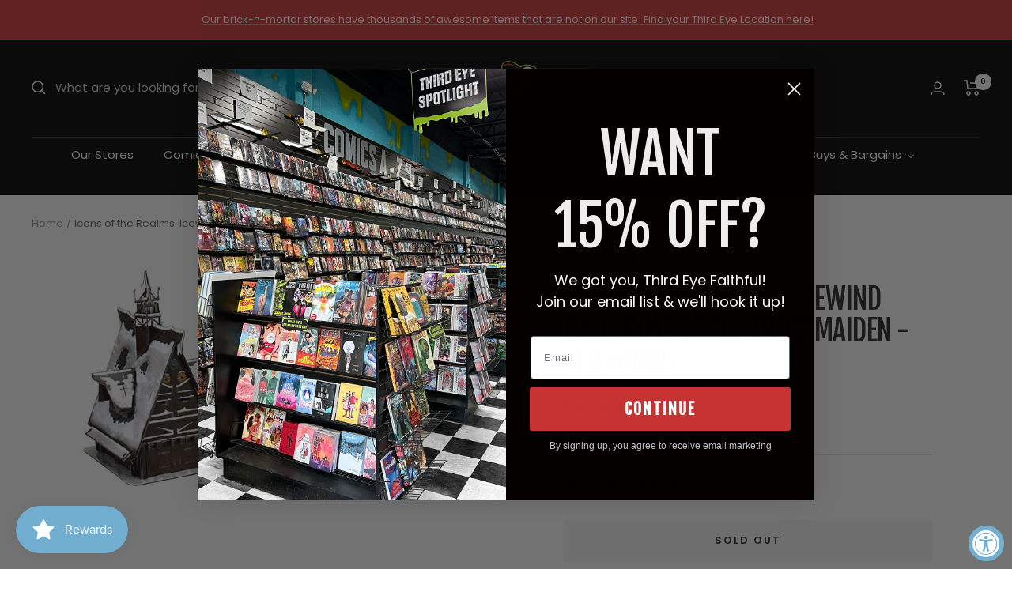

--- FILE ---
content_type: text/html; charset=utf-8
request_url: https://shop.thirdeyecomics.com/apps/reviews/products?url=https:/shop.thirdeyecomics.com/products/210000009300
body_size: 359
content:
 [ { "@context": "http://schema.org",  "@type": "Product",  "@id": "https://shop.thirdeyecomics.com/products/210000009300#product_sp_schemaplus", "mainEntityOfPage": { "@type": "WebPage", "@id": "https://shop.thirdeyecomics.com/products/210000009300#webpage_sp_schemaplus", "sdDatePublished": "2026-01-19T14:38-0500", "sdPublisher": { "@context": "http://schema.org", "@type": "Organization", "@id": "https://schemaplus.io", "name": "SchemaPlus App" } }, "additionalProperty": [    { "@type": "PropertyValue", "name" : "Tags", "value": [  "New This Month: False",  "Released: True",  "Sale: Yes",  "TypeChanged"  ] }   ,{"@type": "PropertyValue", "name" : "Title", "value": [  "Default Title"  ] }   ],     "brand": { "@type": "Brand", "name": "WizKids (Neca)",  "url": "https://shop.thirdeyecomics.com/collections/vendors?q=WizKids%20%28Neca%29"  },  "category":"Miniatures \u003e WizKids", "color": "", "depth":"", "height":"", "itemCondition":"http://schema.org/NewCondition", "logo":"", "manufacturer":"", "material": "", "model":"",  "offers": { "@type": "Offer", "@id": "7596243583228",   "availability": "http://schema.org/OutOfStock",    "inventoryLevel": { "@type": "QuantitativeValue", "value": "0" },    "price" : 29.99, "priceSpecification": [ { "@type": "UnitPriceSpecification", "price": 29.99, "priceCurrency": "USD" }  ],      "priceCurrency": "USD", "description": "USD-2999-$29.99-$29.99 USD-29.99", "priceValidUntil": "2030-12-21",    "shippingDetails": [  { "@type": "OfferShippingDetails", "shippingRate": { "@type": "MonetaryAmount",    "currency": "USD" }, "shippingDestination": { "@type": "DefinedRegion", "addressCountry": [  ] }, "deliveryTime": { "@type": "ShippingDeliveryTime", "handlingTime": { "@type": "QuantitativeValue", "minValue": "", "maxValue": "", "unitCode": "DAY" }, "transitTime": { "@type": "QuantitativeValue", "minValue": "", "maxValue": "", "unitCode": "DAY" } }  }  ],   "seller": { "@type": "Organization", "name": "Third Eye Comics", "@id": "https://shop.thirdeyecomics.com#organization_sp_schemaplus" } },     "productID":"7596243583228",  "productionDate":"", "purchaseDate":"", "releaseDate":"",  "review": "",   "sku": "WZK 96023",   "gtin12": "634482960233", "mpn": "634482960233",  "weight": { "@type": "QuantitativeValue", "unitCode": "LBR", "value": "36.8" }, "width":"",    "description": "Icons of the Realms: Icewind Dale, Rime of the Frostmaiden - Ten Towns",  "image": [      "https:\/\/shop.thirdeyecomics.com\/cdn\/shop\/products\/wizkids-neca-miniatures-wizkids-icons-of-the-realms-icewind-dale-rime-of-the-frostmaiden-ten-towns-634482960233-wzk-96023-39140707860732.jpg?v=1762282001\u0026width=600"      ], "name": "Icons of the Realms: Icewind Dale, Rime of the Frostmaiden - Ten Towns", "url": "https://shop.thirdeyecomics.com/products/210000009300" }      ,{ "@context": "http://schema.org", "@type": "BreadcrumbList", "name": "Third Eye Comics Breadcrumbs Schema by SchemaPlus", "itemListElement": [  { "@type": "ListItem", "position": 1, "item": { "@id": "https://shop.thirdeyecomics.com/collections", "name": "Products" } }, { "@type": "ListItem", "position": 2, "item": { "@id": "https://shop.thirdeyecomics.com/collections/all-except-wed-warrior", "name": "ALL EXCEPT WED WARRIOR" } },  { "@type": "ListItem", "position": 3, "item": { "@id": "https://shop.thirdeyecomics.com/products/210000009300#breadcrumb_sp_schemaplus", "name": "Icons of the Realms: Icewind Dale, Rime of the Frostmaiden - Ten Towns" } } ] }  ]

--- FILE ---
content_type: text/javascript
request_url: https://limits.minmaxify.com/thirdeyecomics.myshopify.com?v=139b&r=20260109170423
body_size: 12762
content:
!function(t){if(!t.minMaxify&&-1==location.href.indexOf("checkout.shopify")){var e=t.minMaxifyContext||{},i=t.minMaxify={shop:"thirdeyecomics.myshopify.com",cart:null,cartLoadTryCount:0,customer:e.customer,feedback:function(t){if(!(a.search(/\/(account|password|checkouts|cache|blogs|pages|\d+\/)/)>=0)){var e=new XMLHttpRequest;e.open("POST","https://app.minmaxify.com/report"),e.send(location.protocol+"//"+i.shop+a+"\n"+t)}},guarded:function(t,e){return function(){try{var a=e&&e.apply(this,arguments),n=t.apply(this,arguments);return e?n||a:n}catch(t){console.error(t);var r=t.toString();-1==r.indexOf("Maximum call stack")&&i.feedback("ex\n"+(t.stack||"")+"\n"+r)}}}},a=t.location.pathname;i.guarded((function(){var e,n,r,o,s,c=t.jQuery,m=t.document,l={btnCheckout:"[name=checkout],[href='/checkout'],[type=submit][value=Checkout],[onclick='window.location\\=\\'\\/checkout\\''],form[action='/checkout'] [type=submit],.checkout_button,form[action='/cart'] [type=submit].button-cart-custom,.btn-checkout,.checkout-btn,.button-checkout,.rebuy-cart__checkout-button,.gokwik-checkout,.tdf_btn_ck",lblCheckout:"[name=checkout]",btnCartQtyAdjust:".cart-item-decrease,.cart-item-increase,.js--qty-adjuster,.js-qty__adjust,.minmaxify-quantity-button,.numberUpDown > *,.cart-item button.adjust,.cart-wrapper .quantity-selector__button,.cart .product-qty > .items,.cart__row [type=button],.cart-item-quantity button.adjust,.cart_items .js-change-quantity,.ajaxcart__qty-adjust,.cart-table-quantity button",divCheckout:".additional-checkout-buttons,.dynamic-checkout__content,.cart__additional_checkout,.additional_checkout_buttons,.paypal-button-context-iframe,.additional-checkout-button--apple-pay,.additional-checkout-button--google-pay",divDynaCheckout:"div.shopify-payment-button,.shopify-payment-button > div,#gokwik-buy-now",fldMin:"",fldQty:"input[name=quantity]",fldCartQty:"input[name^='updates['],.cart__qty-input,[data-cart-item-quantity]",btnCartDrawer:"a[href='/cart'],.js-drawer-open-right",btnUpdate:"[type=submit][name=update],.cart .btn-update"},u=0,d={name:""},h=2e4,p={NOT_VALID_MSG:"Order not valid",CART_UPDATE_MSG:"Cart needs to be updated",CART_AUTO_UPDATE:"Quantities have been changed, press OK to validate the cart.",CART_UPDATE_MSG2:'Cart contents have changed, you must click "Update cart" before proceeding.',VERIFYING_MSG:"Verifying",VERIFYING_EXPANDED:"Please wait while we verify your cart.",PREVENT_CART_UPD_MSG:"\n\n"},f="/";function g(){return(new Date).getTime()}Object.assign;function y(t,e){try{setTimeout(t,e||0)}catch(i){e||t()}}function v(t){return t?"string"==typeof t?m.querySelectorAll(t):t.nodeType?[t]:t:[]}function x(t,e){var i,a=v(t);if(a&&e)for(i=0;i<a.length;++i)e(a[i]);return a}function E(t,e){var i=t&&m.querySelector(t);if(i)return e?"string"==typeof e?i[e]:e(i):i}function b(t,e){if(c)return c(t).trigger(e);x(t,(function(t){t[e]()}))}function S(t,e,i){try{if(c)return c(t).on(e,i)}catch(t){}x(t,(function(t){t.addEventListener(e,i)}))}function O(t,e){try{var i=m.createElement("template");i.innerHTML=t;var a=i.content.childNodes;if(a){if(!e)return a[0];for(;a.length;)e.appendChild(a[0]);return 1}}catch(t){console.error(t)}}function T(t){var e=t.target;try{return(e.closest||e.matches).bind(e)}catch(t){}}function C(){}i.showMessage=function(t){if(P())return(i.closePopup||C)(),!0;var e=M.messages||M.getMessages();if(++u,t&&(i.prevented=g()),!i.showPopup||!i.showPopup(e[0],e.slice(1))){for(var a="",n=0;n<e.length;++n)a+=e[n]+"\n";alert(a),r&&b(l.btnUpdate,"click")}return t&&(t.stopImmediatePropagation&&t.stopImmediatePropagation(),t.stopPropagation&&t.stopPropagation(),t.preventDefault&&t.preventDefault()),!1};var I="top: 0; left: 0; width: 100%; height: 100%; position: fixed;",A=".minmaxify-p-bg {"+I+" z-index: 2147483641; overflow: hidden; background: #0B0B0BCC; opacity: 0.2;} .minmaxify-p-bg.minmaxify-a {transition: opacity 0.15s ease-out; opacity: 1; display: block;} .minmaxify-p-wrap {"+I+' display: table; z-index: 2147483642; outline: none !important; pointer-events: none;} .minmaxify-p-wrap > div {display: table-cell; vertical-align: middle;} .minmaxify-dlg {padding:0px; margin:auto; border: 0px;} .minmaxify-dlg::backdrop {background:#0B0B0BBB;} .minmaxify-p {opacity: .5; color: black; background-color: white; padding: 18px; max-width: 500px; margin: 18px auto; width: calc(100% - 36px); pointer-events: auto; border: solid white 1px; overflow: auto; max-height: 95vh;} dialog > .minmaxify-p {margin:auto; width:100%;} .minmaxify-p.minmaxify-a {opacity: 1; transition: all 0.25s ease-in; border-width: 0px;} .minmaxify-ok {display: inline-block; padding: 8px 20px; margin: 0; line-height: 1.42; text-decoration: none; text-align: center; vertical-align: middle; white-space: nowrap; border: 1px solid transparent; border-radius: 2px; font-family: "Montserrat","Helvetica Neue",sans-serif; font-weight: 400;font-size: 14px;text-transform: uppercase;transition:background-color 0.2s ease-out;background-color: #528ec1; color: white; min-width: unset;} .minmaxify-ok:after {content: "OK";} .minmaxify-close {font-style: normal; font-size: 28px; font-family: monospace; overflow: visible; background: transparent; border: 0; appearance: none; display: block; outline: none; padding: 0px; box-shadow: none; margin: -10px -5px 0 0; opacity: .65;} .minmaxify-p button {user-select: none; cursor: pointer; float:right; width: unset;} .minmaxify-close:hover, .minmaxify-close:focus {opacity: 1;} .minmaxify-p ul {padding-left: 2rem; margin-bottom: 2rem;}';function k(t){if(p.locales){var e=(p.locales[i.locale]||{})[t];if(void 0!==e)return e}return p[t]}var R,_={messages:[k("VERIFYING_EXPANDED")],equalTo:function(t){return this===t}},M=_;function L(t){return e?e.getItemLimits(i,t):{}}function N(){return e}function P(){return M.isOk&&!r&&N()||"force"==M.isOk||n}function D(){location.pathname!=a&&(a=location.pathname);try{if(N()&&!n){!function(){var t=i.cart&&i.cart.items;if(!t)return;x(l.fldCartQty,(function(e){for(var i=0;i<t.length;++i){var a=t[i],n=e.dataset;if(a.key==n.lineId||e.id&&-1!=e.id.search(new RegExp("updates(_large)?_"+a.id,"i"))||(n.cartLine||n.index)==i+1){var r=L(a);r.min>1&&!r.combine&&(e.min=r.min),r.max&&(e.max=r.max),r.multiple&&!r.combine&&(e.step=r.multiple);break}}}))}(),x(l.divDynaCheckout,(function(t){t.style.display="none"}));var e=function(e){var i,n;if(!i){if(!n)try{n=decodeURIComponent(a||location.href||"")}catch(t){n=""}if(!((n=n.split("/")).length>2&&"products"==n[n.length-2]))return;i=n[n.length-1]}var r=(t.ShopifyAnalytics||{}).meta||{},o={handle:i,sku:""},s=r.product,c=r.selectedVariantId;if(!s){var m=E("#ProductJson-product-template");if(m)try{s=m._product||JSON.parse(m.dataset.product||m.textContent)}catch(t){}}if(s){o.product_description=s.description,o.product_type=s.type,o.vendor=s.vendor,o.price=s.price,o.product_title=s.title,o.product_id=s.id;var l=s.variants||[],u=l.length;if(c||1==u)for(var d=0;d<u;++d){var h=l[d];if(1==u||h.id==c){o.variant_title=h.public_title,o.sku=h.sku,o.grams=h.weight,o.price=h.price||s.price,o.variant_id=h.id,o.name=h.name,o.product_title||(o.product_title=h.name);break}}}return o}();if(e){var r=E(l.fldQty);!function(e,i){function a(t,e){if(arguments.length<2)return i.getAttribute(t);null==e?i.removeAttribute(t):i.setAttribute(t,e)}var n=e.max||void 0,r=e.multiple,o=e.min;if((t.minmaxifyDisplayProductLimit||C)(e),i){var s=a("mm-max"),c=a("mm-step"),m=a("mm-min"),l=parseInt(i.max),u=parseInt(i.step),d=parseInt(i.min);stockMax=parseInt(a("mm-stock-max")),val=parseInt(i.value),(o!=m||o>d)&&((m?val==m||val==d:!val||val<o)&&(i.value=o),!e.combine&&o>1?a("min",o):m&&a("min",1),a("mm-min",o)),isNaN(stockMax)&&!s&&(stockMax=parseInt(a("data-max-quantity")||a("max")),a("mm-stock-max",stockMax)),!isNaN(stockMax)&&n&&n>stockMax&&(n=stockMax),(n!=s||isNaN(l)||l>n)&&(n?a("max",n):s&&a("max",null),a("mm-max",n)),(r!=c||r>1&&u!=r)&&(e.combine?c&&a("step",null):a("step",r),a("mm-step",r))}}(L(e),r)}}}catch(t){console.error(t)}return w(),G(),!0}function w(t,e,i){x(l.lblCheckout,(function(a){var n=null===t?a.minMaxifySavedLabel:t;a.minMaxifySavedLabel||(a.minMaxifySavedLabel=a.value||(a.innerText||a.textContent||"").trim()),void 0!==n&&(a.value=n,a.textContent&&!a.childElementCount&&(a.textContent=n));var r=a.classList;r&&e&&r.add(e),r&&i&&r.remove(i)}))}function H(t){"start"==t?(w(k("VERIFYING_MSG"),"btn--loading"),o||(o=g(),h&&y((function(){o&&g()-o>=h&&(V()&&i.feedback("sv"),M={isOk:"force"},H("stop"))}),h))):"stop"==t?(w(M.isOk?null:k("NOT_VALID_MSG"),0,"btn--loading"),o=0,(i.popupShown||C)()&&y(i.showMessage)):"changed"==t&&w(k("CART_UPDATE_MSG")),G()}function G(){x(l.divCheckout,(function(t){var e=t.style;P()?t.mm_hidden&&(e.display=t.mm_hidden,t.mm_hidden=!1):"none"!=e.display&&(t.mm_hidden=e.display||"block",e.display="none")})),(t.minmaxifyDisplayCartLimits||C)(!n&&M,r)}function B(t){var e=T(t);if(e){if(e(l.btnCheckout))return i.showMessage(t);e(l.btnCartQtyAdjust)&&i.onChange(t)}}function U(a){null==i.cart&&(i.cart=(t.Shopify||{}).cart||null);var n=i.cart&&i.cart.item_count&&(a||!u&&V());(D()||n||a)&&(N()&&i.cart?(M=e.validateCart(i),H("stop"),n&&(R&&!M.isOk&&!M.equalTo(R)&&m.body?i.showMessage():!u&&V()&&y(i.showMessage,100)),R=M):(M=_,H("start"),i.cart||j()))}function V(){let t=a.length-5;return t<4&&a.indexOf("/cart")==t}function q(t,e,a,n){if(e&&"function"==typeof e.search&&4==t.readyState&&"blob"!=t.responseType){var o,s;try{if(200!=t.status)"POST"==a&&-1!=e.search(/\/cart(\/update|\/change|\/clear|\.js)/)&&(422==t.status?j():r&&(r=!1,U()));else{if("GET"==a&&-1!=e.search(/\/cart($|\.js|\.json|\?view=)/)&&-1==e.search(/\d\d\d/))return;var c=(o=t.response||t.responseText||"").indexOf&&o.indexOf("{")||0;-1!=e.search(/\/cart(\/update|\/change|\/clear|\.js)/)||"/cart"==e&&0==c?(-1!=e.indexOf("callback=")&&o.substring&&(o=o.substring(c,o.length-1)),s=i.handleCartUpdate(o,-1!=e.indexOf("cart.js")?"get":"update",n)):-1!=e.indexOf("/cart/add")?s=i.handleCartUpdate(o,"add",n):"GET"!=a||V()&&"/cart"!=e||(U(),s=1)}}catch(t){if(!o||0==t.toString().indexOf("SyntaxError"))return;console.error(t),i.feedback("ex\n"+(t.stack||"")+"\n"+t.toString()+"\n"+e)}s&&F()}}function F(){for(var t=500;t<=2e3;t+=500)y(D,t)}function j(){var t=new XMLHttpRequest,e=f+"cart.js?_="+g();t.open("GET",e),t.mmUrl=null,t.onreadystatechange=function(){q(t,e)},t.send(),y((function(){null==i.cart&&i.cartLoadTryCount++<60&&j()}),5e3+500*i.cartLoadTryCount)}i.getLimitsFor=L,i.checkLimits=P,i.onChange=i.guarded((function(){H("changed"),r=!0,M=V()&&E(l.btnUpdate)?{messages:[k("CART_AUTO_UPDATE")]}:{messages:[k("CART_UPDATE_MSG2")]},G()})),t.getLimits=U,t.mmIsEnabled=P,i.handleCartUpdate=function(t,e,a){"string"==typeof t&&(t=JSON.parse(t));var n="get"==e&&JSON.stringify(t);if("get"!=e||s!=n){if("update"==e)i.cart=t;else if("add"!=e){if(a&&!t.item_count&&i.cart)return;i.cart=t}else{var o=t.items||[t];t=i.cart;for(var c=0;c<o.length;++c){var m=o[c];t&&t.items||(t=i.cart={total_price:0,total_weight:0,items:[],item_count:0}),t.total_price+=m.line_price,t.total_weight+=m.grams*m.quantity,t.item_count+=m.quantity;for(var l=0;l<t.items.length;++l){var u=t.items[l];if(u.id==m.id){t.total_price-=u.line_price,t.total_weight-=u.grams*u.quantity,t.item_count-=u.quantity,t.items[l]=m,m=0;break}}m&&t.items.unshift(m)}t.items=t.items.filter((function(t){return t.quantity>0})),n=JSON.stringify(t)}return s=n,r=!1,U(!0),1}if(!M.isOk)return D(),1};var Q,Y=t.XMLHttpRequest.prototype,K=Y.open,W=Y.send;function X(){c||(c=t.jQuery);var e=t.Shopify||{},a=e.shop||location.host;if(d=e.theme||d,n=!1,a==i.shop){var o;i.locale=e.locale,D(),function(t,e,a,n){x(t,(function(t){if(!t["mmBound_"+e]){t["mmBound_"+e]=!0;var r=t["on"+e];r&&n?t["on"+e]=i.guarded((function(t){!1!==a()?r.apply(this,arguments):t.preventDefault()})):S(t,e,i.guarded(a))}}))}(l.btnCartDrawer,"click",F),i.showPopup||O('<style type="text/css" minmaxify>'+A+"</style>",m.head)&&(i.showPopup=function(t,e){for(var a='<button title="Close (Esc)" type="button" class="minmaxify-close" aria-label="Close">&times;</button>'+t.replace(new RegExp("\n","g"),"<br/>")+"<ul>",n=0;n<e.length;++n){var r=e[n];r&&(a+="<li>"+r+"</li>")}a+='</ul><div><button class="minmaxify-ok"></button><div style="display:table;clear:both;"></div></div>';var s=E("div.minmaxify-p");if(s)s.innerHTML=a,o&&!o.open&&o.showModal();else{var c=m.body;(o=m.createElement("dialog")).showModal?(o.className="minmaxify-dlg",o.innerHTML="<div class='minmaxify-p minmaxify-a'>"+a+"</div>",c.appendChild(o),o.showModal(),S(o,"click",(function(t){var e=T(t);e&&!e(".minmaxify-p")&&i.closePopup()}))):(o=0,c.insertBefore(O("<div class='minmaxify-p-bg'></div>"),c.firstChild),c.insertBefore(O("<div class='minmaxify-p-wrap'><div><div role='dialog' aria-modal='true' aria-live='assertive' tabindex='1' class='minmaxify-p'>"+a+"</div></div></div>"),c.firstChild),y(x.bind(i,".minmaxify-p-bg, .minmaxify-p",(function(t){t.classList.add("minmaxify-a")}))))}return S(".minmaxify-ok","click",(function(){i.closePopup(1)})),S(".minmaxify-close, .minmaxify-p-bg","click",(function(){i.closePopup()})),1},i.closePopup=function(t){o?o.close():x(".minmaxify-p-wrap, .minmaxify-p-bg",(function(t){t.parentNode.removeChild(t)})),r&&t&&b(l.btnUpdate,"click")},i.popupShown=function(){return o?o.open:v("div.minmaxify-p").length},m.addEventListener("keyup",(function(t){27===t.keyCode&&i.closePopup()}))),J();var s=document.getElementsByTagName("script");for(let t=0;t<s.length;++t){var u=s[t];u.src&&-1!=u.src.indexOf("trekkie.storefront")&&!u.minMaxify&&(u.minMaxify=1,u.addEventListener("load",J))}}else n=!0}function J(){var e=t.trekkie||(t.ShopifyAnalytics||{}).lib||{},a=e.track;a&&!a.minMaxify&&(e.track=function(t){return"Viewed Product Variant"==t&&y(D),a.apply(this,arguments)},e.track.minMaxify=1,e.ready&&(e.ready=i.guarded(U,e.ready)));var n=t.subscribe;"function"!=typeof n||n.mm_quTracked||(n.mm_quTracked=1,n("quantity-update",i.guarded(D)))}i.initCartValidator=i.guarded((function(t){e||(e=t,n||U(!0))})),Y.open=function(t,e,i,a,n){return this.mmMethod=t,this.mmUrl=e,K.apply(this,arguments)},Y.send=function(t){var e=this;return e.addEventListener?e.addEventListener("readystatechange",(function(t){q(e,e.mmUrl,e.mmMethod)})):e.onreadystatechange=i.guarded((function(){q(e,e.mmUrl)}),e.onreadystatechange),W.apply(e,arguments)},(Q=t.fetch)&&!Q.minMaxify&&(t.fetch=function(t,e){var a,n=(e||t||{}).method||"GET";return a=Q.apply(this,arguments),-1!=(t=((t||{}).url||t||"").toString()).search(/\/cart(\/|\.js)/)&&(a=a.then((function(e){try{var a=i.guarded((function(i){e.readyState=4,e.responseText=i,q(e,t,n,!0)}));e.ok?e.clone().text().then(a):a()}catch(t){}return e}))),a},t.fetch.minMaxify=1),["mousedown","touchstart","touchend","click"].forEach((function(e){t.addEventListener(e,i.guarded(B),{capture:!0,passive:!1})})),t.addEventListener("keydown",(function(t){var e=t.key,a=T(t);a&&a(l.fldCartQty)&&(e>=0&&e<=9||-1!=["Delete","Backspace"].indexOf(e))&&i.onChange(t)})),t.addEventListener("change",i.guarded((function(t){var e=T(t);e&&e(l.fldCartQty)&&i.onChange(t)}))),m.addEventListener("DOMContentLoaded",i.guarded((function(){X(),n||(V()&&y(U),(t.booster||t.BoosterApps)&&c&&c.fn.ajaxSuccess&&c(m).ajaxSuccess((function(t,e,i){i&&q(e,i.url,i.type)})))}))),X()}))()}}(window),function(){function t(t,e,i,a){this.cart=e||{},this.opt=t,this.customer=i,this.messages=[],this.locale=a&&a.toLowerCase()}t.prototype={recalculate:function(t){this.isOk=!0,this.messages=!t&&[],this.isApplicable()&&(this._calcWeights(),this.addMsg("INTRO_MSG"),this._doSubtotal(),this._doItems(),this._doGroups(),this._doQtyTotals(),this._doWeight())},getMessages:function(){return this.messages||this.recalculate(),this.messages},isApplicable:function(){var t=this.cart._subtotal=Number(this.cart.total_price||0)/100,e=this.opt.overridesubtotal;if(!(e>0&&t>e)){for(var i=0,a=this.cart.items||[],n=0;n<a.length;n++)i+=Number(a[n].quantity);return this.cart._totalQuantity=i,1}},addMsg:function(t,e){if(!this.messages)return;const i=this.opt.messages;var a=i[t];if(i.locales&&this.locale){var n=(i.locales[this.locale]||{})[t];void 0!==n&&(a=n)}a&&(a=this._fmtMsg(unescape(a),e)),this.messages.push(a)},equalTo:function(t){if(this.isOk!==t.isOk)return!1;var e=this.getMessages(),i=t.messages||t.getMessages&&t.getMessages()||[];if(e.length!=i.length)return!1;for(var a=0;a<e.length;++a)if(e[a]!==i[a])return!1;return!0},_calcWeights:function(){this.weightUnit=this.opt.weightUnit||"g";var t=i[this.weightUnit]||1,e=this.cart.items;if(e)for(var a=0;a<e.length;a++){var n=e[a];n._weight=Math.round(Number(n.grams||0)*t*n.quantity*100)/100}this.cart._totalWeight=Math.round(Number(this.cart.total_weight||0)*t*100)/100},_doSubtotal:function(){var t=this.cart._subtotal,e=this.opt.minorder,i=this.opt.maxorder;t<e&&(this.addMsg("MIN_SUBTOTAL_MSG"),this.isOk=!1),i>0&&t>i&&(this.addMsg("MAX_SUBTOTAL_MSG"),this.isOk=!1)},_doWeight:function(){var t=this.cart._totalWeight,e=this.opt.weightmin,i=this.opt.weightmax;t<e&&(this.addMsg("MIN_WEIGHT_MSG"),this.isOk=!1),i>0&&t>i&&(this.addMsg("MAX_WEIGHT_MSG"),this.isOk=!1)},checkGenericLimit:function(t,e,i){if(!(t.quantity<e.min&&(this.addGenericError("MIN",t,e,i),i)||e.max&&t.quantity>e.max&&(this.addGenericError("MAX",t,e,i),i)||e.multiple>1&&t.quantity%e.multiple>0&&(this.addGenericError("MULT",t,e,i),i))){var a=t.line_price/100;void 0!==e.minAmt&&a<e.minAmt&&(this.addGenericError("MIN_SUBTOTAL",t,e,i),i)||e.maxAmt&&a>e.maxAmt&&this.addGenericError("MAX_SUBTOTAL",t,e,i)}},addGenericError:function(t,e,i,a){var n={item:e};a?(t="PROD_"+t+"_MSG",n.itemLimit=i,n.refItem=a):(t="GROUP_"+t+"_MSG",n.groupLimit=i),this.addMsg(t,n),this.isOk=!1},_buildLimitMaps:function(){var t=this.opt,e=t.items||[];t.bySKU={},t.byId={},t.byHandle={};for(var i=0;i<e.length;++i){var a=e[i];a.sku?t.bySKU[a.sku]=a:(a.h&&(t.byHandle[a.h]=a),a.id&&(t.byId[a.id]=a))}},_doItems:function(){var t,e=this.cart.items||[],i={},a={},n=this.opt;n.byHandle||this._buildLimitMaps(),(n.itemmin||n.itemmax||n.itemmult)&&(t={min:n.itemmin,max:n.itemmax,multiple:n.itemmult});for(var r=0;r<e.length;r++){var o=e[r],s=this.getCartItemKey(o),c=i[s],m=a[o.handle];c?(c.quantity+=o.quantity,c.line_price+=o.line_price,c._weight+=o._weight):c=i[s]={ref:o,quantity:o.quantity,line_price:o.line_price,grams:o.grams,_weight:o._weight,limit:this._getIndividualItemLimit(o)},m?(m.quantity+=o.quantity,m.line_price+=o.line_price,m._weight+=o._weight):m=a[o.handle]={ref:o,quantity:o.quantity,line_price:o.line_price,grams:o.grams,_weight:o._weight},m.limit&&m.limit.combine||(m.limit=c.limit)}for(var l in i){if(o=i[l])((u=o.limit||o.limitRule)?!u.combine:t)&&this.checkGenericLimit(o,u||t,o.ref)}for(var l in a){var u;if(o=a[l])(u=o.limit||o.limitRule)&&u.combine&&this.checkGenericLimit(o,u,o.ref)}},getCartItemKey:function(t){var e=t.handle;return e+=t.sku||t.variant_id},getCartItemIds:function(t){var e={handle:t.handle||"",product_id:t.product_id,sku:t.sku},i=e.handle.indexOf(" ");return i>0&&(e.sku=e.handle.substring(i+1),e.handle=e.handle.substring(0,i)),e},_getIndividualItemLimit:function(t){var e=this.opt,i=this.getCartItemIds(t);return e.bySKU[i.sku]||e.byId[i.product_id]||e.byHandle[i.handle]||this.getIndividualGroupLimit(t,i)},getItemLimit:function(t){var e=this.opt;if(!e)return{};void 0===e.byHandle&&this._buildLimitMaps();var i=this._getIndividualItemLimit(t);return i||(i={min:e.itemmin,max:e.itemmax,multiple:e.itemmult}),i},calcItemLimit:function(t){var e=this.getItemLimit(t);(e={max:e.max||0,multiple:e.multiple||1,min:e.min,combine:e.combine}).min||(e.min=e.multiple);var i=this.opt.maxtotalitems||0;(!e.max||i&&i<e.max)&&(e.max=i);for(var a=this.opt.groups||[],n=0;n<a.length;++n){var r=a[n];1==r.combine&&this.groupIsApplicable(t,r)&&(!e.max||r.max&&r.max<e.max)&&(e.max=r.max)}return e},_doQtyTotals:function(){var t=this.opt.maxtotalitems,e=this.opt.mintotalitems,i=this.opt.multtotalitems,a=this.cart._totalQuantity;0!=t&&a>t&&(this.addMsg("TOTAL_ITEMS_MAX_MSG"),this.isOk=!1),a<e&&(this.addMsg("TOTAL_ITEMS_MIN_MSG"),this.isOk=!1),i>1&&a%i>0&&(this.addMsg("TOTAL_ITEMS_MULT_MSG"),this.isOk=!1)},getIndividualGroupLimit:function(t,e){for(var i=this.opt.groups||[],a=0;a<i.length;++a){var n=i[a];if(1!=n.combine&&this.groupIsApplicable(t,n,e))return n}},groupIsApplicable:function(t,i,a){var n=i.field,r=i.op,o=i.filter;if("[]"==n)return this.checkMultipleConditions(o||[],this.groupIsApplicable.bind(this,t),r,a);var s,c=t[n];switch(n){case"ctags":c=(this.customer||{}).tags||[],s=!0;break;case"product":c=t.product_id;case"coll":case"ptag":s=!0;break;case"price":c/=100;break;case"handle":void 0!==(a||{}).handle&&(c=a.handle)}return s&&("e"==r?(r="oo",o=[o]):"ne"==r&&(r="no",o=[o])),e[r](c,o)},_doGroups:function(){for(var t=this.opt.groups||[],e=0;e<t.length;++e){var i=t[e];if(1==i.combine){for(var a=0,n=0,r=this.cart.items||[],o=0;o<r.length;++o){var s=r[o];this.groupIsApplicable(s,i)&&(a+=s.quantity,n+=s.line_price)}a&&this.checkGenericLimit({quantity:a,line_price:n},i)}}},checkMultipleConditions:function(t,e,i,a){for(var n=0;n<t.length;++n){if(e(t[n],a)){if("not"==i)return!1;if("or"==i)return!0}else{if("and"==i)return!1;if("nor"==i)return!0}}return"and"==i||"not"==i},_fmtMsg:function(t,e){var i,a,n,r=this;return t.replace(/\{\{\s*(.*?)\s*\}\}/g,(function(t,o){try{i||(i=r._getContextMsgVariables(e)||{});var s=i[o];return void 0!==s?s:a||(a=i,r._setGeneralMsgVariables(a),void 0===(s=a[o]))?(n||(n=r._makeEvalFunc(i)),n(o)):s}catch(t){return'"'+t.message+'"'}}))},formatMoney:function(t){var e=this.opt.moneyFormat;if(void 0!==e){try{t=t.toLocaleString()}catch(t){}e&&(t=e.replace(/{{\s*amount[a-z_]*\s*}}/,t))}return t},_getContextMsgVariables(t){if(t){var e,i;if(t.itemLimit){var a=t.item,n=t.refItem||a,r=t.itemLimit;e={item:n,ProductQuantity:a.quantity,ProductName:r.combine&&unescape(n.product_title||r.name)||n.title,GroupTitle:r.title,ProductMinQuantity:r.min,ProductMaxQuantity:r.max,ProductQuantityMultiple:r.multiple},i=[["ProductAmount",Number(a.line_price)/100],["ProductMinAmount",r.minAmt],["ProductMaxAmount",r.maxAmt]]}if(t.groupLimit){a=t.item,n=t.refItem||a,r=t.groupLimit;e={item:n,GroupQuantity:a.quantity,GroupTitle:r.title,GroupMinQuantity:r.min,GroupMaxQuantity:r.max,GroupQuantityMultiple:r.multiple},i=[["GroupAmount",Number(a.line_price)/100],["GroupMinAmount",r.minAmt],["GroupMaxAmount",r.maxAmt]]}if(e){for(var o=0;o<i.length;o++){const t=i[o];isNaN(t[1])||Object.defineProperty(e,t[0],{get:this.formatMoney.bind(this,t[1])})}return e}}},_setGeneralMsgVariables:function(t){var e=this.cart,i=this.opt;t.CartWeight=e._totalWeight,t.CartMinWeight=i.weightmin,t.CartMaxWeight=i.weightmax,t.WeightUnit=this.weightUnit,t.CartQuantity=e._totalQuantity,t.CartMinQuantity=i.mintotalitems,t.CartMaxQuantity=i.maxtotalitems,t.CartQuantityMultiple=i.multtotalitems;for(var a=[["CartAmount",e._subtotal],["CartMinAmount",i.minorder],["CartMaxAmount",i.maxorder]],n=0;n<a.length;n++){const e=a[n];isNaN(e[1])||Object.defineProperty(t,e[0],{get:this.formatMoney.bind(this,e[1])})}},_makeEvalFunc:function(t){return new Function("_expr","with(this) return eval(_expr)").bind(t)}};var e={c:function(t,e){return t&&String(t).indexOf(e)>-1},nc:function(t,e){return t&&-1==String(t).indexOf(e)},e:function(t,e){return t==e},g:function(t,e){return t>e},l:function(t,e){return t<e},ne:function(t,e){return t!=e},be:function(t,e){return t>e[0]&&t<e[1]},oo:function(t,e){if(t){t instanceof Array||(t=[t]);for(var i=0;i<t.length;++i)for(var a=0;a<e.length;++a)if(t[i]==e[a])return 1}},no:function(t,e){t instanceof Array||(t=[t]);for(var i=0;i<t.length;++i)for(var a=0;a<e.length;++a)if(t[i]==e[a])return 0;return 1}},i={g:1,kg:.001,lb:.00220462,oz:.03527396},a={itemmax:10,messages:{INTRO_MSG:"Cannot place order, conditions not met: \n\n",PROD_MIN_MSG:"{{ProductName}}: Must have at least {{ProductMinQuantity}} of this item.",PROD_MAX_MSG:"{{ProductName}}: Must have at most {{ProductMaxQuantity}} of this item.",PROD_MULT_MSG:"{{ProductName}}: Quantity must be a multiple of {{ProductQuantityMultiple}}."},items:[{id:9140764049660,h:"absolute-batman-13-felix-comic-art-nick-dragotta-design-foil-variant",name:"ABSOLUTE BATMAN #13 FELIX COMIC ART NICK DRAGOTTA DESIGN FOIL VARIANT",max:1},{id:9200483533052,h:"absolute-batman-15-felix-comic-art-exclusive",name:"ABSOLUTE BATMAN #15 FELIX COMIC ART EXCLUSIVE",max:1},{id:9025510965500,h:"aug25cat-absolute-batman-2025-annual-1-one-shot-cvr-a-daniel-warren-johnson",name:"ABSOLUTE BATMAN 2025 ANNUAL #1 (ONE SHOT) CVR A DANIEL WARREN JOHNSON",max:2},{id:9025515061500,h:"aug25cat-absolute-batman-2025-annual-1-one-shot-cvr-b-nick-dragotta-card-stock-var",name:"ABSOLUTE BATMAN 2025 ANNUAL #1 (ONE SHOT) CVR B NICK DRAGOTTA CARD STOCK VAR",max:2},{id:9170660917500,h:"absolute-batman-2025-annual-1-one-shot-felix-comic-art-ariant",name:"ABSOLUTE BATMAN 2025 ANNUAL #1 (ONE SHOT) FELIX COMIC ART ARIANT",max:1},{id:8597480308988,h:"doom-1-1-25-sanford-greene-ratio-virgin-2nd-ptg-variant",name:"DOOM #1 1:25 SANFORD GREENE RATIO VIRGIN 2ND PTG VARIANT",max:5},{id:8886278684924,h:"finspan",name:"Finspan",max:1},{id:9137652990204,h:"godzilla-card-game-booster-set-2-booster-display",name:"Godzilla Card Game: Booster Set #2 Booster Display",max:1},{id:8560224207100,h:"hasbro-collectibles-x-men-marvel-legends-marvels-cable",name:"Hasbro Collectibles - X-Men - Marvel Legends - Marvel's Cable",max:1},{id:8160214221052,h:"inebrio-horsefeathers-in-scamper-juice",name:"INEBRIO HORSEFEATHERS IN SCAMPER JUICE",max:1},{id:8210954780924,h:"inebrio-horsefeathers-scamper-juice-1",name:"INEBRIO HORSEFEATHERS: SCAMPER JUICE  #1",max:1},{id:8666360086780,h:"moon-knight-fist-of-khonshu-0-alessandro-cappuccio-surprise-variant",name:"MOON KNIGHT: FIST OF KHONSHU #0 ALESSANDRO CAPPUCCIO SURPRISE VARIANT",max:1},{h:"apr231370-oddly-pedestrian-life-christopher-chaos-1-cvr-a-robles",id:8036127473916,max:25,name:"ODDLY PEDESTRIAN LIFE CHRISTOPHER CHAOS #1 CVR A ROBLES"},{h:"apr231371-oddly-pedestrian-life-christopher-chaos-1-cvr-b-foil-robles",id:8036127506684,max:25,name:"ODDLY PEDESTRIAN LIFE CHRISTOPHER CHAOS #1 CVR B FOIL ROBLES"},{h:"apr231372-oddly-pedestrian-life-christopher-chaos-1-cvr-c-robles",id:8036127539452,max:25,name:"ODDLY PEDESTRIAN LIFE CHRISTOPHER CHAOS #1 CVR C ROBLES"},{h:"apr231373-oddly-pedestrian-life-christopher-chaos-1-cvr-d-talaski",id:8036127572220,max:25,name:"ODDLY PEDESTRIAN LIFE CHRISTOPHER CHAOS #1 CVR D TALASKI"},{h:"apr231374-oddly-pedestrian-life-christopher-chaos-1-cvr-e-goodhart",id:8036127604988,max:25,name:"ODDLY PEDESTRIAN LIFE CHRISTOPHER CHAOS #1 CVR E GOODHART"},{h:"apr231375-oddly-pedestrian-life-christopher-chaos-1-cvr-f-10-incv-goo",id:8036126982396,max:25,name:"ODDLY PEDESTRIAN LIFE CHRISTOPHER CHAOS #1 CVR F 1:10 INCV VAR GOO"},{h:"apr231376-oddly-pedestrian-life-christopher-chaos-1-cvr-g-25-incv-tal",id:8036127047932,max:25,name:"ODDLY PEDESTRIAN LIFE CHRISTOPHER CHAOS #1 CVR G 1:25 INCV VAR TAL"},{h:"apr231377-oddly-pedestrian-life-christopher-chaos-1-cvr-h-foc-jimenez",id:8036127637756,max:25,name:"ODDLY PEDESTRIAN LIFE CHRISTOPHER CHAOS #1 CVR H FOC JIMENEZ"},{h:"may231293-oddly-pedestrian-life-christopher-chaos-2-cvr-a-robles",id:8051201507580,max:25,name:"ODDLY PEDESTRIAN LIFE CHRISTOPHER CHAOS #2 CVR A ROBLES"},{h:"may231294-oddly-pedestrian-life-christopher-chaos-2-cvr-b-foil-robles",id:8051201540348,max:25,name:"ODDLY PEDESTRIAN LIFE CHRISTOPHER CHAOS #2 CVR B FOIL ROBLES"},{h:"may231295-oddly-pedestrian-life-christopher-chaos-2-cvr-c-jimenez",id:8051201573116,max:25,name:"ODDLY PEDESTRIAN LIFE CHRISTOPHER CHAOS #2 CVR C JIMENEZ"},{h:"may231296-oddly-pedestrian-life-christopher-chaos-2-cvr-d-moon",id:8051201605884,max:25,name:"ODDLY PEDESTRIAN LIFE CHRISTOPHER CHAOS #2 CVR D MOON"},{h:"jun231348-oddly-pedestrian-life-christopher-chaos-3-cvr-a-robles",id:8068624613628,max:25,name:"ODDLY PEDESTRIAN LIFE CHRISTOPHER CHAOS #3 CVR A ROBLES"},{h:"jun231349-oddly-pedestrian-life-christopher-chaos-3-cvr-b-foil-robles",id:8068624744700,max:25,name:"ODDLY PEDESTRIAN LIFE CHRISTOPHER CHAOS #3 CVR B FOIL ROBLES"},{h:"jun231350-oddly-pedestrian-life-christopher-chaos-3-cvr-c-10-shehan",id:8068624777468,max:25,name:"ODDLY PEDESTRIAN LIFE CHRISTOPHER CHAOS #3 CVR C 1:10 SHEHAN"},{h:"jun231351-oddly-pedestrian-life-christopher-chaos-3-cvr-d-foc-jimenez",id:8068625006844,max:25,name:"ODDLY PEDESTRIAN LIFE CHRISTOPHER CHAOS #3 CVR D FOC JIMENEZ"},{id:8807727890684,h:"one-piece-tcg-premium-booster-prb-01",name:"One Piece TCG Premium Booster (PRB-01)",max:2},{id:8729197871356,h:"one-piece-tcg-3d2y-starter-deck-st-14",name:"One Piece TCG: 3D2Y Starter Deck [ST-14]",max:2},{id:8649934274812,h:"one-piece-tcg-500-years-in-the-future-booster-box",name:"One Piece TCG: 500 Years in the Future [OP-07] - Booster Box",max:2},{id:8807721828604,h:"one-piece-tcg-devil-fruits-collection-volume-2-df-02",name:"ONE PIECE TCG: DEVIL FRUITS COLLECTION VOLUME 2 (DF-02)",max:1},{id:8879163310332,h:"one-piece-tcg-title-tba-booster-op-10",name:"One Piece TCG: Royal Bloodline (OP-10) Booster Box",max:1},{id:8453903155452,h:"one-piece-tcg-the-three-brothers-structure-deck-st-13",name:"One Piece TCG: The Three Brothers Structure Deck [ST-13]",max:1},{id:8186577518844,h:"one-piece-tcg-ultra-deck-the-three-captains",name:"One Piece TCG: Ultra Deck - The Three Captains"},{id:8995258269948,h:"planet-death-1-of-4-third-eye-exclusive",name:"PLANET DEATH #1 (OF 4) THIRD EYE EXCLUSIVE",max:1},{id:8448001573116,h:"pokemon-tcg-armarouge-ex-premium-collection",name:"Pokemon TCG: Armarouge ex Premium Collection",max:1},{id:8654603550972,h:"pokemon-tcg-back-to-school-2024-pencil-tin",name:"Pokemon TCG: Back to School 2024 Pencil Tin",max:1},{id:8970695344380,h:"pokemon-tcg-masks-of-ogerpon-premium-collection",name:"Pokémon TCG: Masks of Ogerpon Premium Collection",max:1},{id:8305277468924,h:"pokemon-tcg-paldea-adventure-chest",name:"Pokemon TCG: Paldea Adventure Chest",max:1},{id:8545292615932,h:"pokemon-tcg-scarlet-violet-twilight-masquerade-elite-trainer-box",name:"Pokemon TCG: Scarlet & Violet - Twilight Masquerade Elite Trainer Box",max:2},{id:8807402930428,h:"pokemon-tcg-scarlet-violet-8-surging-sparks-booster-box",name:"Pokémon TCG: Scarlet & Violet 8: Surging Sparks: Booster Box",max:1},{id:8807448674556,h:"pokemon-tcg-scarlet-violet-8-surging-sparks-build-battle-box",name:"Pokémon TCG: Scarlet & Violet 8: Surging Sparks: Build & Battle Box",max:2},{id:8617995698428,h:"pokemon-tcg-scarlet-and-violet-shrouded-fable-elite-trainer-box",name:"POKEMON TCG: SCARLET AND VIOLET SHROUDED FABLE ELITE TRAINER BOX",max:2},{id:8873413214460,h:"pokemon-tcg-sword-shield-12-silver-tempest-checklane-blister",name:"Pokemon TCG: Sword & Shield 12 Silver Tempest Checklane Blister",max:2},{id:7926286090492,h:"new-11-11-pokemon-tcg-sword-shield-silver-tempest-checklane-blister",name:"Pokemon TCG: Sword & Shield Silver Tempest - Checklane Blister",max:2},{id:9101623951612,h:"pokemon-tcg-trainers-toolkit-2025",name:"POKEMON TCG: TRAINER'S TOOLKIT 2025",max:1},{h:"something-is-killing-the-children-pen-ink-1-third-eye-exclusive-joseph-schmalke-variant",id:8066975695100,max:100,name:"SOMETHING IS KILLING THE CHILDREN PEN & INK #1 THIRD EYE EXCLUSIVE JOSEPH SCHMALKE VARIANT"},{h:"something-is-killing-the-children-pen-ink-1-third-eye-exclusive-joseph-schmalke-variant-signed-by-joseph-schmalke",id:8066977988860,max:100,name:"SOMETHING IS KILLING THE CHILDREN PEN & INK #1 THIRD EYE EXCLUSIVE JOSEPH SCHMALKE VARIANT [SIGNED BY JOSEPH SCHMALKE]"},{h:"feb230754-spider-man-7-top-secret-spoiler-var",id:7990441574652,max:1,name:"SPIDER-MAN #7 RAMOS TOP SECRET SPOILER VAR"},{h:"mar230745-spider-man-8",id:8010968334588,max:1,name:"SPIDER-MAN #8"},{h:"mar230746-spider-man-8-humberto-ramos-var",id:8010968367356,max:1,name:"SPIDER-MAN #8 HUMBERTO RAMOS VAR"},{h:"mar230747-spider-man-8-liefeld-homager-var",id:8010968400124,max:1,name:"SPIDER-MAN #8 LIEFELD HOMAGER VAR"},{h:"star-trek-strange-new-worlds-scorpius-run-1-exclusive-homage",id:8097710080252,max:10,name:"STAR TREK STRANGE NEW WORLDS SCORPIUS RUN #1 EXCLUSIVE HOMAGE VAR"},{h:"star-trek-strange-new-worlds-scorpius-run-1-exclusive-homage-var-signed-by-sean-von-gorman-heather-antos",id:8097712734460,max:10,name:"STAR TREK STRANGE NEW WORLDS SCORPIUS RUN #1 EXCLUSIVE HOMAGE VAR [SIGNED BY SEAN VON GORMAN & HEATHER ANTOS]"},{id:9141564604668,h:"star-wars-unlimited-secrets-of-power-booster-box",name:"Star Wars: Unlimited - Secrets of Power: Booster Box",max:6},{id:9141610119420,h:"star-wars-unlimited-secrets-of-power-carbonite-booster-box",name:"Star Wars: Unlimited - Secrets of Power: Carbonite Booster Box",max:1},{id:8284370993404,h:"symbiote-spider-man-2099-1-hero-initiative-exclusive-todd-nauck-variant",name:"Symbiote Spider-Man 2099 #1 Hero Initiative Exclusive Todd Nauck Variant",max:100},{id:8160237060348,h:"the-destroyer",name:"THE DESTROYER",max:1},{id:8959456706812,h:"vinyl-turnstile-never-enough",name:"Turnstile - Never Enough",max:1},{id:8973202784508,h:"vinyl-turnstile-never-enough-periwinkle-colored-vinyl-indie-exclusive-indie-exclusive-colored-vinyl",name:"Turnstile - Never Enough   (Periwinkle Colored vinyl) (Indie Exclusive (Indie Exclusive, Colored Vinyl)",max:1},{id:8973201637628,h:"cd-turnstile-never-enough-cd",name:"Turnstile - Never Enough [CD]",max:1},{id:8340376256764,h:"wednesday-warrior-elite",name:"WEDNESDAY WARRIOR ELITE",max:1},{id:8340376223996,h:"wednesday-warrior-member",name:"WEDNESDAY WARRIOR MEMBER",max:1},{id:9112323031292,h:"magic-the-gathering-ecl-lorwyn-eclipsed-collector-booster-12ct",name:"MAGIC THE GATHERING: ECL LORWYN ECLIPSED COLLECTOR BOOSTER (12CT)",max:1}],groups:[{field:"vendor",op:"e",filter:"Bad Idea",title:"",combine:!1,min:1,max:1}],rules:[],moneyFormat:"${{amount}}",weightUnit:"oz",customerTagOp:"contains"},n={apiVer:[1,1],validateCart:function(t){var e=this.instantiate(t);return e.recalculate(),e},getItemLimits:function(t,e){var i=this.instantiate(t);return i.isApplicable()?i.calcItemLimit(e):{min:1}},instantiate:function(e){return new t(a,e.cart,e.customer,e.locale)}};minMaxify.initCartValidator(n)}();

--- FILE ---
content_type: text/javascript; charset=utf-8
request_url: https://shop.thirdeyecomics.com/products/210000009300.js
body_size: 451
content:
{"id":7596243583228,"title":"Icons of the Realms: Icewind Dale, Rime of the Frostmaiden - Ten Towns","handle":"210000009300","description":"","published_at":"2023-03-14T16:54:36-04:00","created_at":"2022-03-08T16:14:13-05:00","vendor":"WizKids (Neca)","type":"Miniatures \u003e WizKids","tags":["New This Month: False","Released: True","Sale: Yes","TypeChanged"],"price":2999,"price_min":2999,"price_max":2999,"available":false,"price_varies":false,"compare_at_price":null,"compare_at_price_min":0,"compare_at_price_max":0,"compare_at_price_varies":false,"variants":[{"id":42666475946236,"title":"Default Title","option1":"Default Title","option2":null,"option3":null,"sku":"WZK 96023","requires_shipping":true,"taxable":true,"featured_image":null,"available":false,"name":"Icons of the Realms: Icewind Dale, Rime of the Frostmaiden - Ten Towns","public_title":null,"options":["Default Title"],"price":2999,"weight":1043,"compare_at_price":null,"inventory_management":"shopify","barcode":"634482960233","quantity_rule":{"min":1,"max":null,"increment":1},"quantity_price_breaks":[],"requires_selling_plan":false,"selling_plan_allocations":[]}],"images":["\/\/cdn.shopify.com\/s\/files\/1\/0625\/4975\/4108\/products\/wizkids-neca-miniatures-wizkids-icons-of-the-realms-icewind-dale-rime-of-the-frostmaiden-ten-towns-634482960233-wzk-96023-39140707860732.jpg?v=1762282001"],"featured_image":"\/\/cdn.shopify.com\/s\/files\/1\/0625\/4975\/4108\/products\/wizkids-neca-miniatures-wizkids-icons-of-the-realms-icewind-dale-rime-of-the-frostmaiden-ten-towns-634482960233-wzk-96023-39140707860732.jpg?v=1762282001","options":[{"name":"Title","position":1,"values":["Default Title"]}],"url":"\/products\/210000009300","media":[{"alt":"WizKids (Neca) Miniatures \u003e WizKids Icons of the Realms: Icewind Dale, Rime of the Frostmaiden - Ten Towns 634482960233 WZK 96023","id":31729974903036,"position":1,"preview_image":{"aspect_ratio":1.836,"height":487,"width":894,"src":"https:\/\/cdn.shopify.com\/s\/files\/1\/0625\/4975\/4108\/products\/wizkids-neca-miniatures-wizkids-icons-of-the-realms-icewind-dale-rime-of-the-frostmaiden-ten-towns-634482960233-wzk-96023-39140707860732.jpg?v=1762282001"},"aspect_ratio":1.836,"height":487,"media_type":"image","src":"https:\/\/cdn.shopify.com\/s\/files\/1\/0625\/4975\/4108\/products\/wizkids-neca-miniatures-wizkids-icons-of-the-realms-icewind-dale-rime-of-the-frostmaiden-ten-towns-634482960233-wzk-96023-39140707860732.jpg?v=1762282001","width":894}],"requires_selling_plan":false,"selling_plan_groups":[]}